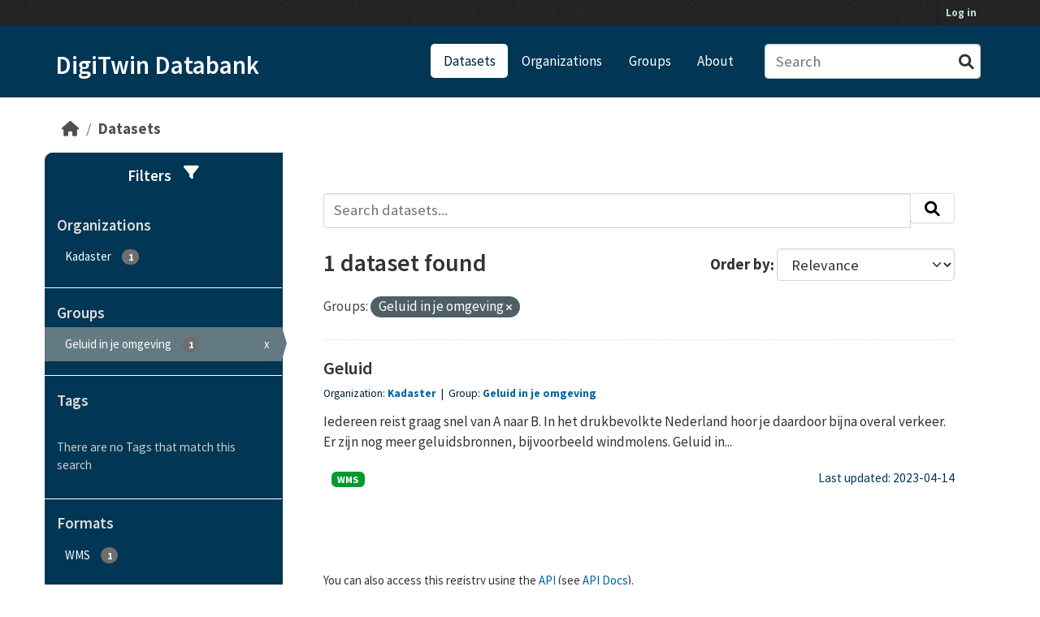

--- FILE ---
content_type: text/html; charset=utf-8
request_url: https://data.beta.geodan.nl/dataset/?groups=geluid-in-je-omgeving
body_size: 20575
content:
<!DOCTYPE html>
<!--[if IE 9]> <html lang="en" class="ie9"> <![endif]-->
<!--[if gt IE 8]><!--> <html lang="en"  > <!--<![endif]-->
  <head>
    <meta charset="utf-8" />
      <meta name="csrf_field_name" content="_csrf_token" />
      <meta name="_csrf_token" content="IjQ2NWNiOTBjMzdkNzE5NTk1NWJjNTIwZDI0NWQ3MDNlMGY1OTk2ZDIi.aXbDrg.RPLzdF8wa1fBp3EqWFJcoDB5Jg0" />

      <meta name="generator" content="ckan 2.10.4" />
      <meta name="viewport" content="width=device-width, initial-scale=1.0">
    <title>Dataset - DigiTwin Databank</title>

    
    <link rel="shortcut icon" href="/base/images/ckan.ico" />
    
    
    
      
      
      
    
    
    

    
    
    
    


    
      
      
    

    
    <link href="/webassets/base/1c87a999_main.css" rel="stylesheet"/>
<link href="/webassets/ckanext-geoview/f197a782_geo-resource-styles.css" rel="stylesheet"/>
<link href="/webassets/ckanext-geodan-theme/779d5f24-geodan_main.css" rel="stylesheet"/>
<link href="/webassets/ckanext-geodan-theme/47ed1da3-geodan_primary.css" rel="stylesheet"/>
<link href="/webassets/ckanext-geodan-theme/0944e3a5-geodan_secondary-col.css" rel="stylesheet"/>
<link href="/webassets/ckanext-geodan-theme/261f8149-geodan_search.css" rel="stylesheet"/>
  
    
  <link rel="preconnect" href="https://fonts.googleapis.com">
  <link rel="preconnect" href="https://fonts.gstatic.com" crossorigin>
  <link href="https://fonts.googleapis.com/css2?family=Source+Sans+Pro:ital,wght@0,300;0,400;0,600;0,700;0,900;1,400&display=swap" rel="stylesheet">

  </head>

  
  <body data-site-root="https://data.beta.geodan.nl/" data-locale-root="https://data.beta.geodan.nl/" >

    
    <div class="visually-hidden-focusable"><a href="#content">Skip to main content</a></div>
  

  
    

 
<div class="account-masthead">
  <div class="container">
     
    <nav class="account not-authed" aria-label="Account">
      <ul class="list-unstyled">
        
        <li><a href="/user/login">Log in</a></li>
         
      </ul>
    </nav>
     
  </div>
</div>

<header class="masthead">
  <div class="container">
      
    <nav class="navbar navbar-expand-lg navbar-light">
      <hgroup class="header-text-logo navbar-left">

      
	<div class="h1-header">
		<a href="/">DigiTwin Databank</a>
	</div>


       </hgroup>
      <button class="navbar-toggler" type="button" data-bs-toggle="collapse" data-bs-target="#main-navigation-toggle"
        aria-controls="main-navigation-toggle" aria-expanded="false" aria-label="Toggle navigation">
        <span class="fa fa-bars text-white"></span>
      </button>

      <div class="main-navbar collapse navbar-collapse" id="main-navigation-toggle">
        <ul class="navbar-nav ms-auto mb-2 mb-lg-0">
          
            
              
              

		          <li class="active"><a href="/dataset/">Datasets</a></li><li><a href="/organization/">Organizations</a></li><li><a href="/group/">Groups</a></li><li><a href="/about">About</a></li>
	          
          </ul>

      
      
          <form class="d-flex site-search" action="/dataset/" method="get">
              <label class="d-none" for="field-sitewide-search">Search Datasets...</label>
              <input id="field-sitewide-search" class="form-control me-2"  type="text" name="q" placeholder="Search" aria-label="Search datasets..."/>
              <button class="btn" type="submit" aria-label="Submit"><i class="fa fa-search"></i></button>
          </form>
      
      </div>
    </nav>
  </div>
</header>

  
    <div class="main">
      <div id="content" class="container">
        
          
            <div class="flash-messages">
              
                
              
            </div>
          

          
            <div class="toolbar" role="navigation" aria-label="Breadcrumb">
              
                
                  <ol class="breadcrumb">
                    
<li class="home"><a href="/" aria-label="Home"><i class="fa fa-home"></i><span> Home</span></a></li>
                    
  <li class="active"><a href="/dataset/">Datasets</a></li>

                  </ol>
                
              
            </div>
          

          <div class="row wrapper">
            
            
            

            
              <aside class="secondary col-md-3">
                
                
    <div id="filter-menu-header">
        <span>Filters</span>
        <span class="fa fa-filter">
    </div>
    
  <div class="filters">
    <div>
      
        

    
    
	
	    
		<section class="module module-narrow module-shallow">
		    
			<h2 class="module-heading">
			    <i class="fa fa-filter"></i>
			    Organizations
			</h2>
		    
		    
			
			    
				<nav aria-label="Organizations">
				    <ul class="list-unstyled nav nav-simple nav-facet">
					
					    
					    
					    
					    
					    <li class="nav-item ">
						<a href="/dataset/?groups=geluid-in-je-omgeving&amp;organization=kadaster_" title="">
						    <span class="item-label">Kadaster </span>
						    <span class="hidden separator"> - </span>
						    <span class="item-count badge">1</span>
							
						</a>
					    </li>
					
				    </ul>
				</nav>

				<p class="module-footer">
				    
					
				    
				</p>
			    
			
		    
		</section>
	    
	
    

      
        

    
    
	
	    
		<section class="module module-narrow module-shallow">
		    
			<h2 class="module-heading">
			    <i class="fa fa-filter"></i>
			    Groups
			</h2>
		    
		    
			
			    
				<nav aria-label="Groups">
				    <ul class="list-unstyled nav nav-simple nav-facet">
					
					    
					    
					    
					    
					    <li class="nav-item  active">
						<a href="/dataset/" title="">
						    <span class="item-label">Geluid in je omgeving</span>
						    <span class="hidden separator"> - </span>
						    <span class="item-count badge">1</span>
							<span class="facet-close">x</span>
						</a>
					    </li>
					
				    </ul>
				</nav>

				<p class="module-footer">
				    
					
				    
				</p>
			    
			
		    
		</section>
	    
	
    

      
        

    
    
	
	    
		<section class="module module-narrow module-shallow">
		    
			<h2 class="module-heading">
			    <i class="fa fa-filter"></i>
			    Tags
			</h2>
		    
		    
			
			    
				<p class="module-content empty">There are no Tags that match this search</p>
			    
			
		    
		</section>
	    
	
    

      
        

    
    
	
	    
		<section class="module module-narrow module-shallow">
		    
			<h2 class="module-heading">
			    <i class="fa fa-filter"></i>
			    Formats
			</h2>
		    
		    
			
			    
				<nav aria-label="Formats">
				    <ul class="list-unstyled nav nav-simple nav-facet">
					
					    
					    
					    
					    
					    <li class="nav-item ">
						<a href="/dataset/?groups=geluid-in-je-omgeving&amp;res_format=WMS" title="">
						    <span class="item-label">WMS</span>
						    <span class="hidden separator"> - </span>
						    <span class="item-count badge">1</span>
							
						</a>
					    </li>
					
				    </ul>
				</nav>

				<p class="module-footer">
				    
					
				    
				</p>
			    
			
		    
		</section>
	    
	
    

      
        

    
    
	
	    
		<section class="module module-narrow module-shallow">
		    
			<h2 class="module-heading">
			    <i class="fa fa-filter"></i>
			    Licenses
			</h2>
		    
		    
			
			    
				<p class="module-content empty">There are no Licenses that match this search</p>
			    
			
		    
		</section>
	    
	
    

      
    </div>
    <a class="close no-text hide-filters"><i class="fa fa-times-circle"></i><span class="text">close</span></a>
  </div>


              </aside>
            

            
              <div class="primary col-md-9 col-xs-12" role="main">
                
                
  <section class="module">
    <div class="module-content">
      
        
      
      
        
        
        







<form id="dataset-search-form" class="search-form" method="get" data-module="select-switch">

  
    
    <div class="input-group search-input-group">
      <input aria-label="Search datasets..." id="field-giant-search" type="text" class="form-control input-lg" name="q" value="" autocomplete="off" placeholder="Search datasets...">
      
      <span class="input-group-btn">
        <button class="btn btn-default btn-lg" type="submit" value="search" aria-label="Submit">
          <i class="fa fa-search"></i>
        </button>
      </span>
      
    </div>
  
    


  
    <span>






<input type="hidden" name="groups" value="geluid-in-je-omgeving" />



</span>
  

  
    
      <div class="form-group control-order-by">
        <label for="field-order-by">Order by</label>
        <select id="field-order-by" name="sort" class="form-control form-select">
          
            
              <option value="score desc, metadata_modified desc" selected="selected">Relevance</option>
            
          
            
              <option value="title_string asc">Name Ascending</option>
            
          
            
              <option value="title_string desc">Name Descending</option>
            
          
            
              <option value="metadata_modified desc">Last Modified</option>
            
          
            
          
        </select>
        
        <button class="btn btn-default js-hide" type="submit">Go</button>
        
      </div>
    
  

  
    
      <h1>

  
  
  
  

1 dataset found</h1>
    
  

  
    
      <p class="filter-list">
        
          
          <span class="facet">Groups:</span>
          
            <span class="filtered pill">Geluid in je omgeving
              <a href="/dataset/" class="remove" title="Remove"><i class="fa fa-times"></i></a>
            </span>
          
        
      </p>
      <a class="show-filters btn btn-default">Filter Results</a>
    
  

</form>




      
      
        

  
    <ul class="dataset-list list-unstyled">
    	
	      
	        




  <li class="dataset-item">
    
      <div class="dataset-content">
        
    
          <h2 class="dataset-heading">
            
              
            
            
    <a href="/dataset/geluid" title="Geluid">
      Geluid
    </a>
            
            
              
              
            
          </h2>
        
    <div class="package-item-org">
        <span>Organization: </span><a href="/organization/kadaster_">Kadaster </a>
        
            &nbsp;|&nbsp;
            <span>Group: </span><a href="/group/geluid-in-je-omgeving?include_children=True">Geluid in je omgeving</a>
        
    </div>
    <div class="package-item-tags">
        
    </div>

        
    <div class="package-description">
        
          
            <div>Iedereen reist graag snel van A naar B. In het drukbevolkte Nederland hoor je daardoor bijna overal verkeer. Er zijn nog meer geluidsbronnen, bijvoorbeeld windmolens. Geluid in...</div>
          
        
    </div>

      </div>
      
    <div class="package-bottom">
        
        
          
            <ul class="dataset-resources list-unstyled">
              
                
                <li>
                  <a href="/dataset/geluid" class="badge badge-default" data-format="wms">WMS</a>
                </li>
                
              
            </ul>
          
        
      
        <span class="package-item-last-updated">Last updated: 2023-04-14</span>
    </div>

    
  </li>

	      
	    
    </ul>
  

      
    </div>

    
      
    
  </section>

  
    <section class="module">
      <div class="module-content">
        
          <small>
            
            
            
          You can also access this registry using the <a href="/api/3">API</a> (see <a href="http://docs.ckan.org/en/2.10/api/">API Docs</a>).
          </small>
        
      </div>
    </section>
  

              </div>
            
          </div>
        
      </div>
    </div>
  
    <footer class="site-footer">
  <div class="container">
    
    <div class="row">
      <div class="col-md-8 footer-links">
        
          <ul class="list-unstyled">
            
    <li><a href="/about">About DigiTwin Databank</a></li>
    <li><a href="http://docs.ckan.org/en/2.10/api/">CKAN API</a></li>
    <li><a href="http://www.ckan.org/">About CKAN</a></li>
    <li><a href="http://www.opendefinition.org/okd/"><img src="/base/images/od_80x15_blue.png" alt="Open Data"></a></li>

          </ul>
          <ul class="list-unstyled">
            

          </ul>
        
      </div>
      <div class="col-md-4 attribution">
        

        
    
<form class="lang-select" action="/util/redirect" data-module="select-switch" method="POST">
  
<input type="hidden" name="_csrf_token" value="IjQ2NWNiOTBjMzdkNzE5NTk1NWJjNTIwZDI0NWQ3MDNlMGY1OTk2ZDIi.aXbDrg.RPLzdF8wa1fBp3EqWFJcoDB5Jg0"/> 
  <div class="form-group">
    <label for="field-lang-select">Language</label>
    <select id="field-lang-select" name="url" data-module="autocomplete" data-module-dropdown-class="lang-dropdown" data-module-container-class="lang-container">
      
        <option value="/en/dataset/?groups=geluid-in-je-omgeving" selected="selected">
          English
        </option>
      
        <option value="/pl/dataset/?groups=geluid-in-je-omgeving" >
          polski
        </option>
      
        <option value="/id/dataset/?groups=geluid-in-je-omgeving" >
          Indonesia
        </option>
      
        <option value="/is/dataset/?groups=geluid-in-je-omgeving" >
          íslenska
        </option>
      
        <option value="/sr_Latn/dataset/?groups=geluid-in-je-omgeving" >
          srpski (latinica)
        </option>
      
        <option value="/gl/dataset/?groups=geluid-in-je-omgeving" >
          galego
        </option>
      
        <option value="/ja/dataset/?groups=geluid-in-je-omgeving" >
          日本語
        </option>
      
        <option value="/es/dataset/?groups=geluid-in-je-omgeving" >
          español
        </option>
      
        <option value="/sq/dataset/?groups=geluid-in-je-omgeving" >
          shqip
        </option>
      
        <option value="/de/dataset/?groups=geluid-in-je-omgeving" >
          Deutsch
        </option>
      
        <option value="/nl/dataset/?groups=geluid-in-je-omgeving" >
          Nederlands
        </option>
      
        <option value="/ca/dataset/?groups=geluid-in-je-omgeving" >
          català
        </option>
      
        <option value="/tr/dataset/?groups=geluid-in-je-omgeving" >
          Türkçe
        </option>
      
        <option value="/zh_Hant_TW/dataset/?groups=geluid-in-je-omgeving" >
          中文 (繁體, 台灣)
        </option>
      
        <option value="/nb_NO/dataset/?groups=geluid-in-je-omgeving" >
          norsk bokmål (Norge)
        </option>
      
        <option value="/en_AU/dataset/?groups=geluid-in-je-omgeving" >
          English (Australia)
        </option>
      
        <option value="/zh_Hans_CN/dataset/?groups=geluid-in-je-omgeving" >
          中文 (简体, 中国)
        </option>
      
        <option value="/pt_BR/dataset/?groups=geluid-in-je-omgeving" >
          português (Brasil)
        </option>
      
        <option value="/it/dataset/?groups=geluid-in-je-omgeving" >
          italiano
        </option>
      
        <option value="/th/dataset/?groups=geluid-in-je-omgeving" >
          ไทย
        </option>
      
        <option value="/en_GB/dataset/?groups=geluid-in-je-omgeving" >
          English (United Kingdom)
        </option>
      
        <option value="/am/dataset/?groups=geluid-in-je-omgeving" >
          አማርኛ
        </option>
      
        <option value="/fi/dataset/?groups=geluid-in-je-omgeving" >
          suomi
        </option>
      
        <option value="/da_DK/dataset/?groups=geluid-in-je-omgeving" >
          dansk (Danmark)
        </option>
      
        <option value="/my_MM/dataset/?groups=geluid-in-je-omgeving" >
          မြန်မာ (မြန်မာ)
        </option>
      
        <option value="/no/dataset/?groups=geluid-in-je-omgeving" >
          norsk
        </option>
      
        <option value="/ar/dataset/?groups=geluid-in-je-omgeving" >
          العربية
        </option>
      
        <option value="/mn_MN/dataset/?groups=geluid-in-je-omgeving" >
          монгол (Монгол)
        </option>
      
        <option value="/he/dataset/?groups=geluid-in-je-omgeving" >
          עברית
        </option>
      
        <option value="/ro/dataset/?groups=geluid-in-je-omgeving" >
          română
        </option>
      
        <option value="/mk/dataset/?groups=geluid-in-je-omgeving" >
          македонски
        </option>
      
        <option value="/tl/dataset/?groups=geluid-in-je-omgeving" >
          Filipino (Pilipinas)
        </option>
      
        <option value="/hu/dataset/?groups=geluid-in-je-omgeving" >
          magyar
        </option>
      
        <option value="/uk_UA/dataset/?groups=geluid-in-je-omgeving" >
          українська (Україна)
        </option>
      
        <option value="/hr/dataset/?groups=geluid-in-je-omgeving" >
          hrvatski
        </option>
      
        <option value="/pt_PT/dataset/?groups=geluid-in-je-omgeving" >
          português (Portugal)
        </option>
      
        <option value="/ne/dataset/?groups=geluid-in-je-omgeving" >
          नेपाली
        </option>
      
        <option value="/eu/dataset/?groups=geluid-in-je-omgeving" >
          euskara
        </option>
      
        <option value="/km/dataset/?groups=geluid-in-je-omgeving" >
          ខ្មែរ
        </option>
      
        <option value="/sk/dataset/?groups=geluid-in-je-omgeving" >
          slovenčina
        </option>
      
        <option value="/lt/dataset/?groups=geluid-in-je-omgeving" >
          lietuvių
        </option>
      
        <option value="/fa_IR/dataset/?groups=geluid-in-je-omgeving" >
          فارسی (ایران)
        </option>
      
        <option value="/el/dataset/?groups=geluid-in-je-omgeving" >
          Ελληνικά
        </option>
      
        <option value="/vi/dataset/?groups=geluid-in-je-omgeving" >
          Tiếng Việt
        </option>
      
        <option value="/bg/dataset/?groups=geluid-in-je-omgeving" >
          български
        </option>
      
        <option value="/ko_KR/dataset/?groups=geluid-in-je-omgeving" >
          한국어 (대한민국)
        </option>
      
        <option value="/sl/dataset/?groups=geluid-in-je-omgeving" >
          slovenščina
        </option>
      
        <option value="/cs_CZ/dataset/?groups=geluid-in-je-omgeving" >
          čeština (Česko)
        </option>
      
        <option value="/uk/dataset/?groups=geluid-in-je-omgeving" >
          українська
        </option>
      
        <option value="/fr/dataset/?groups=geluid-in-je-omgeving" >
          français
        </option>
      
        <option value="/ru/dataset/?groups=geluid-in-je-omgeving" >
          русский
        </option>
      
        <option value="/sv/dataset/?groups=geluid-in-je-omgeving" >
          svenska
        </option>
      
        <option value="/sr/dataset/?groups=geluid-in-je-omgeving" >
          српски
        </option>
      
        <option value="/es_AR/dataset/?groups=geluid-in-je-omgeving" >
          español (Argentina)
        </option>
      
        <option value="/lv/dataset/?groups=geluid-in-je-omgeving" >
          latviešu
        </option>
      
        <option value="/bs/dataset/?groups=geluid-in-je-omgeving" >
          bosanski
        </option>
      
    </select>
  </div>
  <button class="btn btn-default d-none " type="submit">Go</button>
</form>


    <p id="footer-attribution"><strong>Powered by </strong> <a class="hide-text ckan-footer-logo" href="http://ckan.org"></a></p>

      </div>
    </div>
    
  </div>
</footer>
  
  
  
  
  
    

      

    
    
    <link href="/webassets/vendor/f3b8236b_select2.css" rel="stylesheet"/>
<link href="/webassets/vendor/d05bf0e7_fontawesome.css" rel="stylesheet"/>
    <script src="/webassets/vendor/8c3c143a_jquery.js" type="text/javascript"></script>
<script src="/webassets/vendor/5027b870_vendor.js" type="text/javascript"></script>
<script src="/webassets/vendor/6d1ad7e6_bootstrap.js" type="text/javascript"></script>
<script src="/webassets/base/6fddaa3f_main.js" type="text/javascript"></script>
<script src="/webassets/base/0d750fad_ckan.js" type="text/javascript"></script>
  </body>
</html>

--- FILE ---
content_type: text/css; charset=utf-8
request_url: https://data.beta.geodan.nl/webassets/ckanext-geodan-theme/779d5f24-geodan_main.css
body_size: 4719
content:
:root {
    font-size: 17px;
}
body {
    background: transparent;
    --color-1: #013654; /*#282828*/
    --color-2: #012133;
    --color-contrast: #fff;
    --color-button: #00659e;
    --color-button-light: #b1e1fc;
    font-family: Source Sans Pro, sans-serif;
    font-size: 1rem;
}
.main {
    background: transparent;
    min-height: calc(100vh - 300px);
}

a {
    color: var(--color-button);
}
a:hover {
    text-decoration: none;
}

.account-masthead {
    background-color: rgb(35, 35, 35);
}

.masthead {
    background-color: var(--color-1);
    background-image: none;
    padding: 0;
}

.masthead .navigation .nav-pills li a {
    font-weight: 600;
}

.masthead .main-navbar ul li:hover a, .masthead .main-navbar ul li:focus a, .masthead .main-navbar ul li.active a {
    background-color: var(--color-contrast);
    color: var(--color-2);
}

.btn-primary {
    color: #fff;
    background-color: var(--color-button);
    border-color: var(--color-button);
    transition: 0.4s;
}

.wrapper {
    box-shadow: none;
    border: none;
}

.box {
    box-shadow: none;
}

.homepage .row {
    margin-bottom: 2rem;
}

.h1-header {
    margin-top: 10px;
}
.h1-header a {
    font-size: 1.8rem;
    height: 100%;
    text-align: center;
    font-weight: 600;
    color: var(--color-contrast);
}

.context-info h1.heading {
    margin-block-start: 0;
    margin-block-end: 0;
    margin: 0;
}

h2 {
    font-size: 28px;
}
h3 {
    font-size: 24px;
}
.dataset-heading, 
.media-heading {
    font-size: 1.3rem;
}
.module-narrow .module-heading, 
.resource-item .heading, 
.resource-item .description,
.toolbar .breadcrumb,
.nav-item > a,
.badge,
.btn,
label,
.form-control {
    font-size: 1.1rem;
}
.badge {
    font-size: 0.7rem;
}

.module-heading {
    font-size: 12px;
}

.badge {
    border-radius: 6px;
    margin-left: 10px;
    background-color: var(--color-2);
}

.pill-dark-bg {
    background-color: var(--color-2);
    color: var(--color-contrast);
    border: 1px solid var(--color-button-light);
}
.pill-dark-bg:hover {
    background-color: var(--color-2);
    color: #fff;
    filter: brightness(130%);
}

.page-header {
    background-color: #fff;
}

.geodan-resetfloat {
    float: none;
    margin: auto;
}
.tag {
    display: inline-block;
    margin-bottom: 4px;
    color: var(--color-2);
    font-weight: 700;
    font-size: 1rem;
    background-color: transparent;
    padding: 0px 10px;
    border: none;
    -webkit-box-shadow: none;
    box-shadow: none;
}
.tag-count {
    background-color: var(--color-2);
    color: #fff;
    padding: 0 10px 3px;
    border: none;
    border-radius: 100px;
    margin-left: 15px;
}
a.tag:hover {
    text-decoration: none;
    color: var(--color-1);
    background-color: transparent;
    border: none;
    -webkit-box-shadow: none;
    box-shadow: none;
}
a.tag:hover .tag-count{
    text-decoration: none;
    color: var(--color-2);
    background-color: #fff;
    border: 1px solid var(--color-2);
}

.site-footer {
    background: var(--color-1);
    padding: 40px 0 25px;
    margin-top: 40px;
}
.site-footer a, .site-footer label {
    font-weight: 600;
    color: #fff;
}
.site-footer .footer-links a:hover {
    color: #ddd;
}
#footer-attribution {
    display: flex;
    align-items: flex-end;
    margin-top: 15px;
}
#footer-attribution a {
    margin-left: 10px;
}

.table-bordered {
    border: none;
}
.table thead {
    display: none;
}
.table-striped th, .table-striped td {
    background-color: transparent !important;
    border: none !important;
    padding-top: 15px !important;
}
.table-striped th {
    color: var(--color-2);
    width: min(30%, 250px);
}
.table-striped td {
    width: 70%;
}
.table-striped tr {
    background-color: transparent !important;
    border-bottom: 1px solid #ddd;
}




.resource-item {
    display: flex;
    flex-wrap: wrap;
    column-gap: 20px;
}
.resource-item-main {
    min-width: min(300px, 100%);
}
.resource-buttons {
    min-width: min(200px, 100%);
    display: flex;
    flex-wrap: wrap;
    justify-content: flex-end;
    align-items: center;
    margin-left: auto;
}
.resource-button {
    background-color: var(--color-button);
    color: #fff;
    padding: 3px 9px;
    border-radius: 10px;
    margin: 4px;
}
.resource-button:hover, .resource-button:active {
    background-color: var(--color-2);
    color: #fff;
}

.badge[data-format="3dtiles"] {
    background-color: #035280;
}
.badge[data-format="wms"] {
    background-color: #069932;
}
.badge[data-format="wmts"] {
    background-color: #2cdb60;
}
.badge[data-format="geojson"] {
    background-color: #a8192c;
}
.badge[data-format="shp"] {
    background-color: #d69511;
}